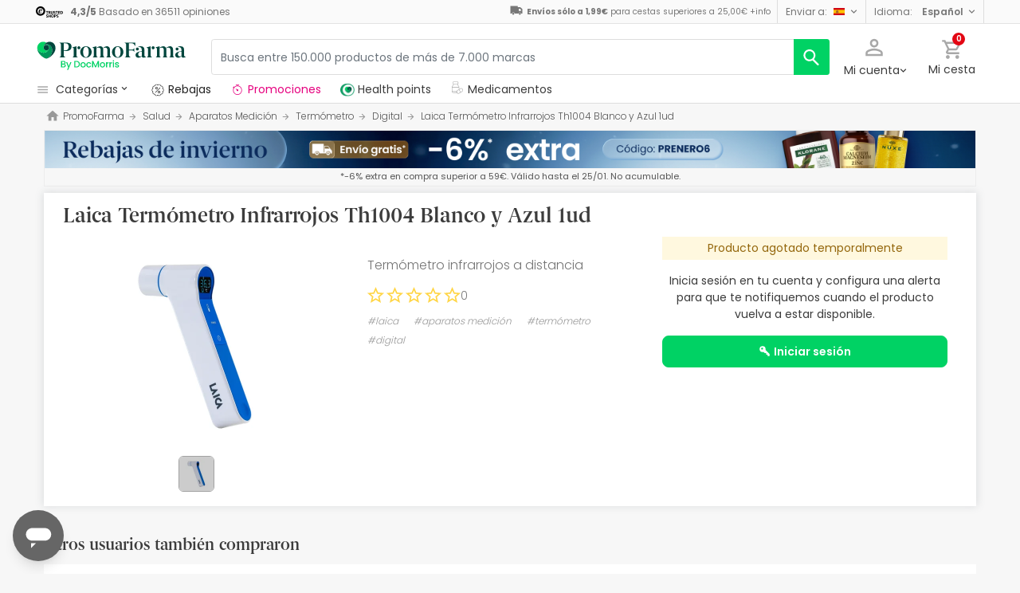

--- FILE ---
content_type: text/html; charset=utf-8
request_url: https://www.google.com/recaptcha/api2/aframe
body_size: 265
content:
<!DOCTYPE HTML><html><head><meta http-equiv="content-type" content="text/html; charset=UTF-8"></head><body><script nonce="7YytMPIO2F1b31985ots_w">/** Anti-fraud and anti-abuse applications only. See google.com/recaptcha */ try{var clients={'sodar':'https://pagead2.googlesyndication.com/pagead/sodar?'};window.addEventListener("message",function(a){try{if(a.source===window.parent){var b=JSON.parse(a.data);var c=clients[b['id']];if(c){var d=document.createElement('img');d.src=c+b['params']+'&rc='+(localStorage.getItem("rc::a")?sessionStorage.getItem("rc::b"):"");window.document.body.appendChild(d);sessionStorage.setItem("rc::e",parseInt(sessionStorage.getItem("rc::e")||0)+1);localStorage.setItem("rc::h",'1769033623683');}}}catch(b){}});window.parent.postMessage("_grecaptcha_ready", "*");}catch(b){}</script></body></html>

--- FILE ---
content_type: image/svg+xml
request_url: https://www.promofarma.com/dist/images/svg/icons/pficon/blog.svg
body_size: 480
content:
<svg xmlns="http://www.w3.org/2000/svg" viewBox="0 0 24 24">
    <path d="M0,0H24V24H0Z" fill="none"/>
    <path d="M16.23,2H7.77A5.78,5.78,0,0,0,2,7.77V22H16.23A5.78,5.78,0,0,0,22,16.23V7.77A5.78,5.78,0,0,0,16.23,2Zm0,1.55a4.22,4.22,0,0,1,4.22,4.22v8.46a4.22,4.22,0,0,1-4.22,4.22H3.55V7.77A4.22,4.22,0,0,1,7.77,3.55Z" style="fill-rule:evenodd"/>
    <path d="M11.86,6H7V6c1.13.39,1.34.86,1.34,2.23v7c0,1.37-.21,1.88-1.34,2.27v.06h4.87c2.81,0,5-.91,5-3.31,0-1.71-1.69-2.67-3.4-2.82v-.07c1.28-.29,2.77-1.17,2.77-2.7,0-2-1.65-2.76-4.44-2.76Zm-.19,5.92a2.58,2.58,0,0,1,2.84,2.6,2.5,2.5,0,0,1-2.69,2.64H10.59V11.89Zm-.12-5.41a2.25,2.25,0,0,1,2.5,2.35,2.37,2.37,0,0,1-2.5,2.55h-1V6.48Z" style="fill-rule:evenodd"/>
</svg>


--- FILE ---
content_type: image/svg+xml
request_url: https://www.promofarma.com/dist/images/svg/icons/pficon/facebook.svg
body_size: 129
content:
<svg xmlns="http://www.w3.org/2000/svg" viewBox="0 0 24 24"><title>facebook</title><path d="M0,0H24V24H0Z" fill="none"/><path d="M20.9,2H3.1A1.1,1.1,0,0,0,2,3.1V20.9A1.1,1.1,0,0,0,3.1,22h9.58V14.26H10.07v-3h2.61V9a3.64,3.64,0,0,1,3.88-4,21.5,21.5,0,0,1,2.33.12v2.7h-1.6c-1.25,0-1.49.6-1.49,1.48v1.93h3l-.39,3H15.8V22h5.1A1.1,1.1,0,0,0,22,20.9V3.1A1.1,1.1,0,0,0,20.9,2Z"/></svg>
